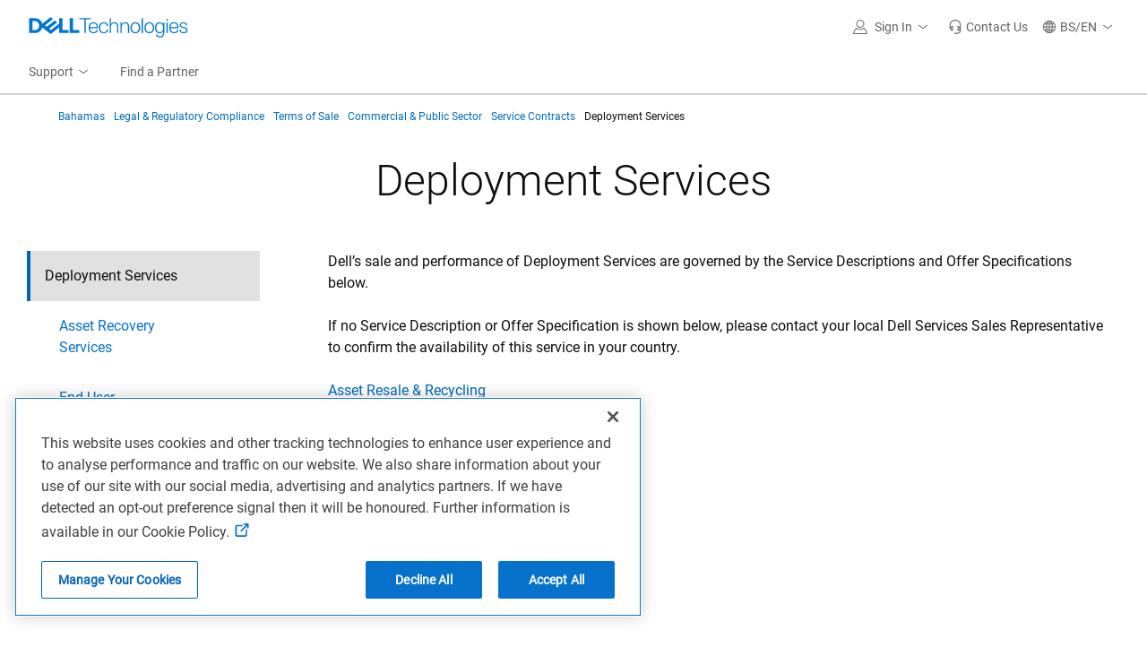

--- FILE ---
content_type: application/x-javascript
request_url: https://www.dell.com/cdn/assets/csb/campaignpage/bundles/2.0.0.23060/js/nestednavigation-bundle.js
body_size: 78
content:
"use strict";var Dell=window.Dell||{};Dell.Campaign=Dell.Campaign||{},Dell.Campaign.Webparts=Dell.Campaign.Webparts||{},Dell.Campaign.Webparts.NestedNavigation=Dell.Campaign.Webparts.NestedNavigation||{},function(){(function(){"use strict";//Add listeners to all buttons
function a(a){//Set event listeners on buttons
for(var c,d=a.querySelectorAll(".rwp-nestednavigation__node--button"),e=0;e<d.length;e++)c=d[e],c.addEventListener("click",b.bind(null))}//On button click, toggle aria-expanded which will show and hide the child nodes
function b(a){var b=a.target,c="true"===b.getAttribute("aria-expanded");//get the current aria-expanded value, toggle it, and set the new values
b.setAttribute("aria-expanded",!c)}//Init each nav
console.log("Load Nested Navigation JS");for(var c=document.querySelectorAll(".rwp-webpart-NestedNavigation"),d=0;d<c.length;d++)a(c[d])}).call(Dell.Campaign.Webparts.NestedNavigation)}(window,document);

--- FILE ---
content_type: application/javascript; charset=utf-8
request_url: https://nexus.dell.com/dell/marketing/code/083ab7d67bea51fc911210800f48617d.js?conditionId0=4973204
body_size: 5611
content:
Marketing.bindDependencyDOMParsed(function(){try{Marketing.UDO.perfTimingStart("ruleId-"+this.id+"-deploymentId-"+this.deploymentId);var m={at:"AT",be:"BE",bg:"BG",hr:"HR",cy:"CY",cz:"CZ",dk:"DK",ee:"EE",fi:"FI",fr:"FR",de:"DE",gr:"GR",hu:"HU",ie:"IE",it:"IT",lv:"LV",lt:"LT",lu:"LU",mt:"MT",nl:"NL",pl:"PL",pt:"PT",ro:"RO",sk:"SK",si:"SI",es:"ES",se:"SE"},e=function(a){var e=window.performance?"navigate"==window.performance.getEntriesByType("navigation")[0].type?!1:!0:document.referrer?!1:!0,g=dell_marketing_util.getscMap("stockstatus"),
l=dell_marketing_util.getscMap("ref"),h=dell_marketing_util.getscMap("cms"),c=dell_marketing_util.getscMap("applicationname"),b=l&&"undefined"!==l?h+"|"+l:h,t=c&&"undefined"!==c?c:dell_marketing_util.getscMap("application_name");h=function(a,c,d){var f=dell_marketing_util.getParameterByName("dgc",location.toString().toLowerCase()),k=dell_marketing_util.getParameterByName("lid",location.toString().toLowerCase()),h=Marketing.UDO.gacd?Marketing.UDO.gacd.split("-")[1]:"",l=dell_marketing_util.getParameterByName("tfcid",
location.toString().toLowerCase());Marketing.UDO.si6=Marketing.UDO.si6||dell_marketing_util.getStorage("d_6si")||{};Marketing.UDO.si6.company=Marketing.UDO.si6.company||{};var m=[],r=[],q=[];if(Marketing.UDO.si6&&Array.isArray(Marketing.UDO.si6.scores))for(var n=0;n<Marketing.UDO.si6.scores.length;n++)void 0!=Marketing.UDO.si6.scores[n].intent_score&&m.push(Marketing.UDO.si6.scores[n].intent_score),void 0!=Marketing.UDO.si6.scores[n].buying_stage&&r.push(Marketing.UDO.si6.scores[n].buying_stage),
void 0!=Marketing.UDO.si6.scores[n].product_display_name&&q.push(Marketing.UDO.si6.scores[n].product_display_name);n={category:Marketing.UDO.category,categorypath:Marketing.UDO.categorypath,promoid:Marketing.UDO.promoid,d_vi:Marketing.UDO.d_vi};d={application_name:t,application_type:b,page_title:dell_marketing_util.getscMap("pagename"),promoid:Marketing.UDO.promoid,login_status:dell_marketing_util.getCookie("dais-s")?"logged_in":"not_logged_in",language:Marketing.UDO.language,site_country:Marketing.UDO.country,
site_segment:Marketing.UDO.segment,user_persona:"recipe"+Marketing.UDO.recipe+"|"+Marketing.UDO.user,category:Marketing.UDO.category,category_path:Marketing.UDO.categorypath,measurement_id:d,device:Marketing.UDO.device,type:Marketing.UDO.type,emailhash:Marketing.UDO.emailhash,duns:void 0!=Marketing.UDO.dnb&&void 0!=Marketing.UDO.dnb.duns?Marketing.UDO.dnb.duns:"",employees_in_all_locations:void 0!=Marketing.UDO.dnb&&"undefined"!=Marketing.UDO.dnb.employeesInAllLocationsNum?Marketing.UDO.dnb.employeesInAllLocationsNum:
"",page_reloaded:e,platform:Marketing.UDO.platform,serialproductlist:Marketing.UDO.serialprodlist,products:Marketing.UDO.product,dgc:f,lid:k,ven1:Marketing.UDO.ven1,tfcid:l,gclid:dell_marketing_util.getParameterByName("gclid",location.toString().toLowerCase()),demandgen_vehicle:"demandgen_vehicle",gacd:Marketing.UDO.gacd,dpid:Marketing.UDO.dpid,search_campaign_id:h,anonymize_ip:!1,meta_fbp:Marketing.UDO.metafbp,aff:dell_marketing_util.getParameterByName("aff",location.toString().toLowerCase()),affid:dell_marketing_util.getParameterByName("affid",
location.toString().toLowerCase()),aff_webid:dell_marketing_util.getParameterByName("aff_webid",location.toString().toLowerCase()),aff_user_id:dell_marketing_util.getParameterByName("aff_user_id",location.toString().toLowerCase()),stock_status:"undefined"!=g?g:"",mcvid:Marketing.UDO.mcmid,dell_universal_id:Marketing.UDO.d_vi,url_protocol:window.location.protocol,url_hostname:window.location.hostname,url_path:window.location.pathname,url_querystring:window.location.search,url_fragment:window.location.hash,
user_properties:{measurement_id:d,dell_universal_id:Marketing.UDO.d_vi,demandgen_vehicle:"demandgen_vehicle",dgc:f,lid:k,search_campaign_id:h,tfcid:l,ven1:Marketing.UDO.ven1,user_persona:Marketing.UDO.user,mcvid:Marketing.UDO.mcmid,gacd:Marketing.UDO.gacd},"x-fb-ud-em":Marketing.UDO.emailhash,"x-fb-ud-country":Marketing.UDO.sha256(Marketing.UDO.country),"x-fb-ud-external_id":Marketing.UDO.d_vi,custom_properties:JSON.stringify(n),video_name:Marketing.UDO.video_name?Marketing.UDO.video_name:"",download_pdf_name:Marketing.UDO.download_pdf_name?
Marketing.UDO.download_pdf_name:"",virtual_segment:Marketing.UDO.virtualsegment,usdrev:Marketing.UDO.usdrev,irn_dpid:Marketing.UDO.dpid,local_revenue:Marketing.UDO.revenue,local_currency:Marketing.UDO.currency,sense_compid:Marketing.UDO.si6.company.companyId||"",sense_compname:Marketing.UDO.si6.company.name||"",sense_compdomain:Marketing.UDO.si6.company.domain||"",sense_confidence:Marketing.UDO.si6.confidence||"",sense_count:Marketing.UDO.si6.company.employee_count||"",sense_match:Marketing.UDO.si6.company.company_match||
"",sense_intent_score:m.join("|")||"",sense_buying_stage:r.join("|")||"",sense_product_display_name:q.join("|")||""};a&&(d.first_party_collection=!0,c||(d.transport_url="https://mktgadt.dell.com"));return d};var q=function(a,c){var b=[];document.querySelectorAll("undefined"!=typeof a&&a?a:"[data-product-detail]").forEach(function(a,f){let d={};prodItem=Object.values(JSON.parse(a.attributes["data-product-detail"].value))[0];d.id=prodItem.productId?prodItem.productId.toLowerCase():"";d.name=prodItem.variantCode?
prodItem.variantCode.toLowerCase():"";d.variant=prodItem.productId?prodItem.productId.toLowerCase():"";d.quantity=1;d.price=prodItem.dellPrice?parseFloat(prodItem.dellPrice.substring(1)):"";d.brand=prodItem.title?prodItem.title.toLowerCase():"";d.category=prodItem.title?prodItem.title.toLowerCase():"";d.list_name=c?c:"Product List";d.list_position=f+1;b.push(d)});return b};l=function(a){var c=[];if(Marketing.UDO.productlist&&0<Marketing.UDO.productlist.length)return Marketing.UDO.productlist.forEach(function(b,
f){let d={};d.id=b.ITEM?b.ITEM.toLowerCase():"";d.name=b.PRODUCTID?b.PRODUCTID.toLowerCase():"";d.variant=b.ITEM?b.ITEM.toLowerCase():"";d.quantity=b.QTY?b.QTY:"";d.price=b.AMT?b.AMT:"";d.brand=Marketing.UDO.family.split("|")[f]?Marketing.UDO.family.split("|")[f]:"";d.category=Marketing.UDO.category.split("|")[f]?Marketing.UDO.category.split("|")[f]:"";d.list_name=a;d.list_position=f+1;c.push(d)}),c};c=function(b){b=[{id:Marketing.UDO.ordercode,brand:Marketing.UDO.family,name:Marketing.UDO.product,
variant:Marketing.UDO.ordercode,category:Marketing.UDO.category,list_name:b,list_position:"1"}];"undefined"!=g&&(b[0].stock_status=g);return b};gtag("set",{custom_map:{dimension1:"promoid",dimension2:"login_status",dimension3:"language",dimension4:"site_segment",dimension5:"currency",dimension6:"category",dimension7:"category_path",dimension8:"measurement_id",dimension9:"emailhash",dimension10:"platform",dimension11:"dgc",dimension12:"lid",dimension13:"ven1",dimension14:"tfcid",dimension15:"dpid",
dimension16:"gclid",dimension17:"demandgen_vehicle",dimension18:"gacd",dimension19:"search_campaign_id",dimension23:"site_country",dimension22:"user_persona",dimension24:"meta_fbp",dimension25:"aff",dimension26:"affid",dimension27:"aff_webid",dimension28:"aff_user_id",dimension29:"stock_status",dimension30:"mcvid",dimension31:"dell_universal_id",dimension32:"url_protocol",dimension33:"url_hostname",dimension34:"url_path",dimension35:"url_querystring",dimension36:"url_fragment",dimension37:"application_name",
dimension38:"application_type",dimension39:"device",dimension40:"type",dimension41:"serialproductlist",dimension42:"products",dimension43:"duns",dimension44:"employees_in_all_locations",dimension45:"page_reloaded",dimension46:"video_name",dimension47:"download_pdf_name",dimension48:"virtual_segment",dimension49:"usdrev",dimension50:"local_revenue",dimension51:"sense_compid",dimension52:"sense_compname",dimension53:"sense_compdomain",dimension54:"sense_match",dimension55:"sense_count",dimension56:"sense_confidence",
dimension57:"local_currency",dimension58:"sense_intent_score",dimension59:"sense_buying_stage",dimension60:"sense_product_display_name"}});if("marketing"==Marketing.ensightenOptions.publishPath){var k="G-5932KMEGPX";"uk"==a||"gb"==a?k="G-VLJZBBWDJ7":"br"==a?k="G-2KWM544HR9":m[a]?k="G-PK33D9YXYY":"careersites"==Marketing.scDataObj.cms&&(k="G-7DK61Q94TG");gtag("config","G-1234567890",h(!0,!1,k))}else"uk"==a||"gb"==a?gtag("config","G-XQMVM7E1Y2",h()):"br"==a?gtag("config","G-E63BRHPBCE",h()):m[a]?gtag("config",
"G-0WV6R6XSZ4",h()):"careersites"==Marketing.scDataObj.cms?gtag("config","G-NXDEFK8E2N",h()):gtag("config","G-71NPT5DYMQ",h()),a="true"===dell_marketing_util.getParameterByName("mdebug",location.search)||"true"===dell_marketing_util.getCookie("mdebug"),gtag("config","G-1234567890",h(!0,!a,k));"7"==Marketing.UDO.promoid&&(Marketing.scDataObj.module.includes("serviceselection")?gtag("event","servicespeedbump",{items:c("Service Speedbump")}):gtag("event","view_item",{items:c("Single Product View")}));
"8"==Marketing.UDO.promoid&&gtag("event","candyaisle",{items:c("Candy Aisle")});"9"==Marketing.UDO.promoid&&(gtag("event","select_item",{items:l("Item select")}),gtag("event","view_item",{items:l("Item view")}),gtag("event","view_cart",{items:l("Cart View")}));"15"==Marketing.UDO.promoid&&gtag("event","site_search",{search_term:dell_marketing_util.getscMap("searchTerm")});"100"==Marketing.UDO.promoid&&(k=Dell&&Dell.Transactional&&Dell.Transactional.Cart?Dell.Transactional.Cart.Metrics.Data.Analytics:
"",a=/stp|dellstore/ig.test(b)?"dtc":/sales/ig.test(b)?"rep_assist":"self_serve",gtag("event","purchase",{event_id:Marketing.UDO.dpid,transaction_id:Marketing.UDO.dpid,value:Marketing.UDO.usdrev||Marketing.UDO.revenue,currency:"usd",discount:Marketing.UDO.discount,tax:k?k.OrderTaxTotal:Marketing.UDO.totaltax?Marketing.UDO.totaltax:0,shipping:k?k.OrderTaxesShippingFeesTotal:Marketing.UDO.shippingtax?Marketing.UDO.shippingtax:0,irn_dpid:Marketing.UDO.dpid,local_revenue:Marketing.UDO.revenue,local_currency:Marketing.UDO.currency,
coupon:Marketing.UDO.coupon,items:l("Purchase Item")}),gtag("event","tx_init",{tx_init_dpid:Marketing.UDO.dpid,tx_type:a}));Marketing.UDO.g_download("event","pdf_download","download");Marketing.UDO.g_mpv("event","multi-page view","user_interaction");Marketing.UDO.g_bc_start("event","video_start","media");Marketing.UDO.g_bc_50("event","video_50","media");Marketing.UDO.g_bc_80("event","video_80","media");Marketing.UDO.g_bc_end("event","video_100","media");Marketing.UDO.g_contactus("event","contact us",
"user_interaction");Marketing.UDO.g_chat("event","chat","user_interaction");Marketing.UDO.g_hvl("event","high value link","user_interaction");Marketing.UDO.g_ai_chat("event","ai_chat","user_interaction");"undefined"!=typeof amplify&&"function"==typeof amplify.subscribe?amplify.subscribe("ATCMFE:Success",function(b){gtag("event","add_to_cart",{items:q("","Cart Add")})}):document.querySelectorAll("[data-metrics*\x3daddtocart]").forEach(function(b){b.addEventListener("click",function(){var b=JSON.parse(this.attributes["data-metrics"].value).productid;
gtag("event","add_to_cart",{items:q(b?'[data-product-detail*\x3d"'+b+'"]':"","Cart Add")})})})};e(window.privacyCountry);window.addEventListener("udoReady",function(){e(window.privacyCountry)});Marketing.UDO.perfTimingEnd("ruleId-"+this.id+"-deploymentId-"+this.deploymentId)}catch(a){dell_marketing_util.debug(a)}},4236675,[4086189,4157874],734764,[726848,727250],24);
Marketing.bindDependencyDOMParsed(function(){var m=window.Marketing;try{Marketing.UDO.perfTimingStart("ruleId-"+this.id+"-deploymentId-"+this.deploymentId);var e=dell_marketing_util.getStorage("d_6si"),a="uk gb de fr jp au br ca us".split(" ").includes(Marketing.UDO.country)&&window.location.hostname.includes("dell.com")&&!/(dev|stage)/ig.test(m.ensightenOptions.publishPath);Marketing.UDO.si6=e||"";var p=function(a){""!==a&&(Marketing.UDO.si6=JSON.parse(a),dell_marketing_util.setStorage("d_6si",Marketing.UDO.si6,
7))};"cn"!=Marketing.UDO.country&&Marketing.loadScriptCallback("//j.6sc.co/j/a8e99529-176c-43f8-9635-71a32f585919.js",function(){window._6si=window._6si||[];var g;(g=!e)||(g=JSON.parse(localStorage.getItem("d_6si")).expiry-(new Date).getTime(),g=Math.floor(g/864E5),g=7<g?!0:!1);g&&a&&(window._6si.push(["setToken","a9de71f2acd3e6a47e1135883fd1f23cee746d54"]),window._6si.push(["enableCompanyDetails",!0,p,3]))});Marketing.UDO.perfTimingEnd("ruleId-"+this.id+"-deploymentId-"+this.deploymentId)}catch(g){dell_marketing_util.debug(g)}},
4209506,[4230774],733282,[726737],24);
Marketing.bindDependencyImmediate(function(){try{Marketing.UDO.perfTimingStart("ruleId-"+this.id+"-deploymentId-"+this.deploymentId),Marketing.UDO.idleQueue.pushTask(function(){let m="/en-us/dt/resource-library/index.htm?productid\x3dpowerswitch-z-series-switches /en-us/dt/resource-library/index-dellemc-smartfabric-os10.htm /en-us/dt/resource-library/data-storage-explore-more.htm /en-us/lp/return-policy?ref\x3dcpcl_us-en-bsd-fcca82af-9bb0-4ca0-a440-2bbb2a2cf418-delloutlet_cta_link_learnmore /en-us/lp/return-policy /en-us/lp/support-services-for-home?ref\x3dcppf_step1_cta_link_learnmore /en-us/lp/support-services-for-home /en-us/lp/privacy-center?ref\x3dcptn_header-navigation-hyperlinks-for-privacy-pages_cta_primary_privacycenterhome /en-us/lp/privacy-center /en-us/lp/hmc-microsoft-office?ref\x3dCFG /en-us/lp/hmc-microsoft-office /learn/us/en/uscorp1/site-terms-of-use-copyright /learn/us/en/uscorp1/policies-privacy /en-us/lp/contact-us?ref\x3dordexphomesalessup /en-us/lp/contact-us".split(" ");var e=
function(a,b){var c=sessionStorage.dnb||"{}";Marketing.UDO.dnb=Marketing.UDO.dnb||JSON.parse(c)||{};Marketing.UDO.si6=Marketing.UDO.si6||dell_marketing_util.getStorage("d_6si")||{};Marketing.UDO.si6.company=Marketing.UDO.si6.company||{};c=[];var e=[],k=[];if(Marketing.UDO.si6&&Array.isArray(Marketing.UDO.si6.scores))for(var f=0;f<Marketing.UDO.si6.scores.length;f++)void 0!=Marketing.UDO.si6.scores[f].intent_score&&c.push(Marketing.UDO.si6.scores[f].intent_score),void 0!=Marketing.UDO.si6.scores[f].buying_stage&&
e.push(Marketing.UDO.si6.scores[f].buying_stage),void 0!=Marketing.UDO.si6.scores[f].product_display_name&&k.push(Marketing.UDO.si6.scores[f].product_display_name);c={accountid:Marketing.UDO.accountid,mcvisid:Marketing.UDO.mcmid,user:Marketing.UDO.user,category:Marketing.UDO.category,categorypath:Marketing.UDO.categorypath,coupon:Marketing.UDO.coupon,cseg:Marketing.UDO.cseg,device:Marketing.UDO.device,dpid:Marketing.UDO.dpid,emailhash:Marketing.UDO.emailhash,family:Marketing.UDO.family,ordercode:Marketing.UDO.ordercode,
product:Marketing.UDO.product,prodcat:Marketing.UDO.prodcat,platform:Marketing.UDO.platform,serialprodlist:Marketing.UDO.serialprodlist,discount:Marketing.UDO.discount,country:Marketing.UDO.country,language:Marketing.UDO.language,segment:Marketing.UDO.segment,promoid:Marketing.UDO.promoid,gacd:Marketing.UDO.gacd,revenue:Marketing.UDO.revenue,shippingtax:Marketing.UDO.shippingtax,totaltax:Marketing.UDO.totaltax,usdrev:Marketing.UDO.usdrev,pagetype:Marketing.UDO.type,ven1:Marketing.UDO.ven1,ven2:Marketing.UDO.ven2,
dnbdun:Marketing.UDO.dnb.parentDuns,dnbempnum:Marketing.UDO.dnb.employeesInAllLocationsNum,d_vi:dell_marketing_util.getCookie("d_vi"),pd:dell_marketing_util.getCookie("d_vi"),sensematch:Marketing.UDO.si6.company.company_match||"",sensecount:Marketing.UDO.si6.company.employee_count||"",sensecompid:Marketing.UDO.si6.company.companyId||"",sensecompname:Marketing.UDO.si6.company.name||"",sensecompdomain:Marketing.UDO.si6.company.domain||"",senseconfidence:Marketing.UDO.si6.confidence||"",senseintentscore:c.join("|")||
"",sensebuyingstage:e.join("|")||"",senseproductdisplayname:k.join("|")||""};"download"===a?c.pdf_name=b:"video"===a?c.video_name=b:"contactus"===a&&(c.page_name=b);return c},a=window.analytics=window.analytics||[];if(!a.initialize)if(a.invoked)dell_marketing_util.debug("MetaRouter snippet included twice.");else{a.invoked=!0;a.methods="trackSubmit trackClick trackLink trackForm pageview identify reset group track ready alias debug page once off on addSourceMiddleware addIntegrationMiddleware setAnonymousId addDestinationMiddleware".split(" ");
a.factory=function(c){return function(){var b=Array.prototype.slice.call(arguments);b.unshift(c);a.push(b);return a}};for(var p=0;p<a.methods.length;p++){var g=a.methods[p];a[g]=a.factory(g)}a.load=function(c,b){c=("https:"===document.location.protocol?"https://":"http://")+"aiq-in.dell.com/aiq/"+c+".js";var e=new XMLHttpRequest;e.responseType="text";e.open("GET",c,!0);e.onload=function(){if(200<=e.status||e.status==XMLHttpRequest.DONE){var b=e.getResponseHeader("X-True-Client"),c="",f="",g=/^(?:25[0-5]|2[0-4]\d|1\d\d|[1-9]\d|\d)(?:\.(?:25[0-5]|2[0-4]\d|1\d\d|[1-9]\d|\d)){3}$/gm;
if(null!=e.responseText){var d=document.createElement("script");d.type="text/javascript";d.async=!0;d.text=e.responseText;var h=document.getElementsByTagName("script")[0];h.parentNode.insertBefore(d,h);g.test(b)?c=b:f=b;a.identify({ip:c,ip6:f,hashedEmail:Marketing.UDO.emailhash,pd:dell_marketing_util.getCookie("d_vi")})}}};e.send(null);a._loadOptions=b};a.SNIPPET_VERSION="4.13.1";m.includes(window.location.pathname+window.location.search)?a.load("dell-prod-no-FB"):a.load("dell-prod");a.page(e())}(function(){window.addEventListener("hve",
function(a){Marketing.UDO.hveoverlay=!1;"download"!==a.detail.type&&"pdf"!==a.detail.type||window.analytics.track("hve_download",e("download",a.detail.event&&a.detail.event.target?a.detail.event.target.baseURI:""))});Marketing.UDO.hveoverlay&&window.analytics.track("hve_download",e("download",location.href))})();3==sessionStorage.enspagecountFLT&&window.analytics.track("hve_mpv",e("mpv"));var l=function(){if("undefined"!==typeof videojs&&videojs.players)for(var a in videojs.players)videojs.players[a].ready(function(){var b=
this;if(!b.muted()||!b.el_.hasAttribute("muted"))b.on("start",function(){b.video_start||(b.video_50_percent=!1,b.video_80_percent=!1,window.analytics.track("hve_video_start",e("video",b.mediainfo?b.mediainfo.name:"")))})});else window.addEventListener("hve",function(b){"brightcove"===b.detail.type&&l()})};l();(function(){window.addEventListener("brightcove50",function(a){if("undefined"!==typeof videojs&&videojs.players)for(v in videojs.players)videojs.players[v].ready(function(){this&&this.mediainfo&&
window.analytics.track("hve_video_50",e("video",this.mediainfo?this.mediainfo.name:""))})})})();(function(){window.addEventListener("brightcove80",function(a){if("undefined"!==typeof videojs&&videojs.players)for(v in videojs.players)videojs.players[v].ready(function(){this&&this.mediainfo&&window.analytics.track("hve_video_80",e("video",this.mediainfo?this.mediainfo.name:""))})})})();var h=function(){if("undefined"!==typeof videojs&&videojs.players)for(var a in videojs.players)videojs.players[a].ready(function(){var a=
this;if(!a.muted()||!a.el_.hasAttribute("muted"))a.on("ended",function(){window.analytics.track("hve_video_end",e("video",a.mediainfo?a.mediainfo.name:""));a.video_start=!1})});else window.addEventListener("hve",function(a){"brightcove"===a.detail.type&&h()})};h();(function(){window.addEventListener("hve",function(a){"contactus"===a.detail.type&&window.analytics.track("hve_contactus",e("contactus",dell_marketing_util.getscMap("pagename")))})})();dell_marketing_util.getParameterByName("hve",location.toString().toLowerCase())&&
window.analytics.track("hve-hvl",e("hvl"));(function(){window.addEventListener("hve",function(a){"chat"===a.detail.type&&window.analytics.track("hve-chat",e("chat"))})})()}),Marketing.UDO.perfTimingEnd("ruleId-"+this.id+"-deploymentId-"+this.deploymentId)}catch(m){dell_marketing_util.debug(m)}},4202568,[3848864],727276,[726811],24);
Marketing.bindDependencyDOMParsed(function(){try{Marketing.UDO.perfTimingStart("ruleId-"+this.id+"-deploymentId-"+this.deploymentId),Marketing.UDO.idleQueue.pushTask(function(){Marketing.imageRequest("https://d.agkn.com/pixel/12547/?che\x3d"+Math.random()+"\x26cd1\x3d"+Marketing.UDO.family+"\x26cd2\x3d\x26cd3\x3d"+Marketing.UDO.user+"\x26ecvisid\x3d"+Marketing.UDO.mcmid+"\x26duid\x3d"+Marketing.UDO.d_vi);Marketing.UDO.hve_mpv("https://d.agkn.com/pixel/12547/?che\x3d"+Math.random()+"\x26cd1\x3d"+Marketing.UDO.family+
"\x26cd2\x3dhve_mpv\x26cd3\x3d"+Marketing.UDO.user);Marketing.UDO.hve_download("https://d.agkn.com/pixel/12547/?che\x3d"+Math.random()+"\x26cd1\x3d"+Marketing.UDO.family+"\x26cd2\x3dhve_download\x26cd3\x3d"+Marketing.UDO.user);Marketing.UDO.hve_bc_start("https://d.agkn.com/pixel/12547/?che\x3d"+Math.random()+"\x26cd1\x3d"+Marketing.UDO.family+"\x26cd2\x3dhve_bcove_start\x26cd3\x3d"+Marketing.UDO.user);Marketing.UDO.hve_bc_50("https://d.agkn.com/pixel/12547/?che\x3d"+Math.random()+"\x26cd1\x3d"+Marketing.UDO.family+
"\x26cd2\x3dhve_bcove_50\x26cd3\x3d"+Marketing.UDO.user);Marketing.UDO.hve_bc_80("https://d.agkn.com/pixel/12547/?che\x3d"+Math.random()+"\x26cd1\x3d"+Marketing.UDO.family+"\x26cd2\x3dhve_bcove_80\x26cd3\x3d"+Marketing.UDO.user);Marketing.UDO.hve_bc_end("https://d.agkn.com/pixel/12547/?che\x3d"+Math.random()+"\x26cd1\x3d"+Marketing.UDO.family+"\x26cd2\x3dhve_bcove_end\x26cd3\x3d"+Marketing.UDO.user);Marketing.UDO.hve_contactUs("https://d.agkn.com/pixel/12547/?che\x3d"+Math.random()+"\x26cd1\x3d"+
Marketing.UDO.family+"\x26cd2\x3dhve_contactUs\x26cd3\x3d"+Marketing.UDO.user)}),Marketing.UDO.perfTimingEnd("ruleId-"+this.id+"-deploymentId-"+this.deploymentId)}catch(m){dell_marketing_util.debug(m)}},4202566,[3848864],737122,[726811],24);

--- FILE ---
content_type: application/x-javascript
request_url: https://www.dell.com/cdn/assets/csb/campaignpage/bundles/2.0.0.23060/js/lwpcookie-bundle.js
body_size: 193
content:
"use strict";var Dell=window.Dell||{};Dell.Campaign=Dell.Campaign||{},Dell.Campaign.Shared=Dell.Campaign.Shared||{},Dell.Campaign.Shared.LwpCookie=Dell.Campaign.Shared.LwpCookie||{},function(){(function(){"use strict";function a(a,b,c){var e=new Date;e.setTime(e.getTime()+1e3*(60*(60*(24*c))));var d="expires="+e.toUTCString();document.cookie=a+"="+b+";"+d+";path=/; domain=.dell.com;"}console.log("Load LWP JS"),this.GetCookie=function(a){for(var b,d=a+"=",e=decodeURIComponent(document.cookie),f=e.split(";"),g=0;g<f.length;g++){for(b=f[g];" "==b.charAt(0);)b=b.substring(1);if(0==b.indexOf(d))return b.substring(d.length,b.length)}return""},function(){var b=Dell.Campaign.Shared.LwpCookie.GetCookie("lwp"),c="c="+document.querySelector("meta[name=\"COUNTRY\"]").content,d="l="+document.querySelector("meta[name=\"LANGUAGE\"]").content,e="s="+document.querySelector("meta[name=\"SEGMENT\"]").content,f="cs="+document.querySelector("meta[name=\"CUSTOMERSET\"]").content;if(""!==b){var g=b.split("&");if(c==g[0]&&d==g[1])return}"s=corp"===e&&(e="s=gen");var h=c+"&"+d+"&"+e+"&"+f;a("lwp",h,90)}()}).call(Dell.Campaign.Shared.LwpCookie)}(window,document);

--- FILE ---
content_type: application/x-javascript;charset=utf-8
request_url: https://sm.dell.com/id?d_visid_ver=5.5.0&d_fieldgroup=A&mcorgid=4DD80861515CAB990A490D45%40AdobeOrg&mid=38661369091511017338440508281391084401&ts=1769069316695
body_size: 4
content:
{"mid":"38661369091511017338440508281391084401"}